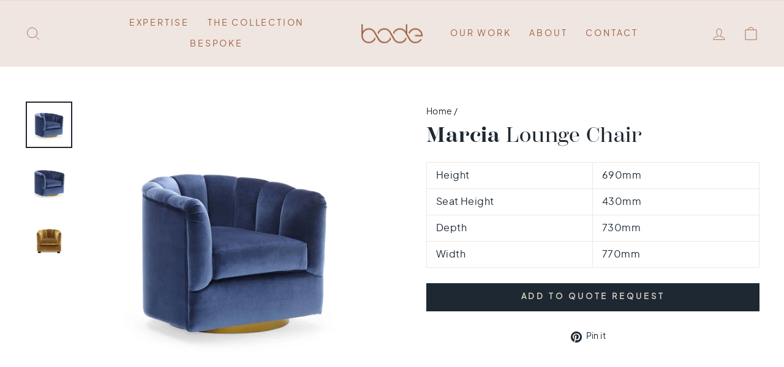

--- FILE ---
content_type: text/css
request_url: https://bodecontract.com/cdn/shop/t/23/assets/quote-form.css?v=102232734697571448321717672527
body_size: -316
content:
.cart-quote-drawer .drawer__contents{height:45%}#contact-quote-form{height:55%;padding:var(--drawer-gutter);background:#f5f1ee;overflow-y:auto}#contact-quote-form .contact-quote-form-heading{font-family:JakartaRegular;letter-spacing:.6px;text-align:left;text-transform:capitalize;font-size:17px;text-decoration:none;text-underline-offset:2px;font-weight:700;text-decoration-thickness:1px;margin-bottom:20px}#contact-quote-form label{margin-bottom:3px}#contact-quote-form input.input-full{margin-bottom:10px}#contact-quote-form input.input-full,#contact-quote-form textarea.input-full{padding:5px 10px;font-size:15px}#contact-quote-form-submit{width:100%;margin-bottom:10px;margin-top:12px}#contact-quote-form p[data-spam-detection-disclaimer]{text-align:center;display:none}.drawer .cart__image{flex:0 0 90px}@media (max-width: 1280px){.contact-quote-form-heading{display:none}}@media (max-width: 767.98px){#ContactQuoteFormMessage-label,#ContactQuoteFormMessage{display:none}.drawer .cart__image{flex:0 0 75px}.cart__item-name{font-size:16px;margin-bottom:0}.cart__item{margin-bottom:12px;padding-bottom:12px}.contact-quote-form-heading{display:none}}@media (max-width: 359px){.cart__item-name{font-size:14px}.cart__item{margin-bottom:12px;padding-bottom:12px}}.cart__item--variants{display:none}textarea#ContactQuoteFormMessage{min-height:75px}@media (min-width: 769px){.drawer--right.drawer--is-open{transform:translate(-400px)}.drawer--right{width:400px;right:-400px}}
/*# sourceMappingURL=/cdn/shop/t/23/assets/quote-form.css.map?v=102232734697571448321717672527 */


--- FILE ---
content_type: text/css
request_url: https://bodecontract.com/cdn/shop/t/23/assets/hubspot.css?v=165392209500753677131717672527
body_size: -140
content:
.c-hubspot-form__details{margin-bottom:3rem;text-align:center}.c-hubspot-form__details .rte{margin-top:1.5rem}.c-hubspot-form__wrapper fieldset,.c-hubspot-form__wrapper .form-columns-2,.c-hubspot-form__wrapper .form-columns-1,.c-hubspot-form__wrapper .form-columns-2 .hs-form-field .hs-input{max-width:100%!important;width:100%!important}.c-hubspot-form__wrapper .form-columns-2{display:flex;flex-direction:column;gap:1.25rem;width:100%;margin-bottom:1.25rem}.c-hubspot-form__wrapper .form-columns-2 .hs-form-field{width:100%!important}@media (min-width: 769px){.c-hubspot-form__wrapper .form-columns-2{flex-direction:row;width:calc(100% - 2.5rem)}}.c-hubspot-form__wrapper .form-columns-1{display:flex;flex-direction:column;width:100%;margin-bottom:1.25rem}.c-hubspot-form__wrapper fieldset.form-columns-1 .hs-input[type=tel],.c-hubspot-form__wrapper fieldset.form-columns-2 .hs-input[type=tel],.c-hubspot-form__wrapper fieldset.form-columns-1 .hs-input[type=email],.c-hubspot-form__wrapper fieldset.form-columns-2 .hs-input[type=email],.c-hubspot-form__wrapper fieldset.form-columns-1 .hs-input[type=text],.c-hubspot-form__wrapper fieldset.form-columns-2 .hs-input[type=text],.c-hubspot-form__wrapper fieldset.form-columns-1 .hs-fieldtype-textarea.hs-input,.c-hubspot-form__wrapper .input{width:100%}.c-hubspot-form__wrapper .hs-submit{text-align:center}.c-hubspot-form__wrapper .hs-submit .hs-button{position:relative;overflow:hidden;transition:background .2s ease 0s;display:inline-block;line-height:1.42;text-decoration:none;text-align:center;white-space:normal;font-size:max(calc(var(--typeBaseSize) - 4px),13px);font-weight:700;text-transform:uppercase;letter-spacing:.3em;padding:11px 20px;margin:0;width:auto;min-width:90px;vertical-align:middle;cursor:pointer;border:1px solid transparent;-webkit-user-select:none;user-select:none;-webkit-appearance:none;border-radius:var(--buttonRadius);color:var(--colorBtnPrimaryText);background:var(--colorBtnPrimary);-webkit-font-smoothing:antialiased;-webkit-text-size-adjust:100%;text-rendering:optimizeSpeed;font-family:var(--typeBasePrimary),var(--typeBaseFallback)}.c-hubspot-form__wrapper .hs-submit .hs-button:hover{background:var(--colorBtnPrimaryLight);transition-delay:.1s}.c-hubspot-form__wrapper .hs-error-msg,.c-hubspot-form__wrapper .hs-error-msgs{display:none}.c-hubspot-form__wrapper .submitted-message{text-align:center;font-weight:800;font-size:1.2em;color:#1c701c}.hs_error_rollup .hs-error-msgs{list-style-type:none;margin:1.5rem 0}.hs-main-font-element{font-weight:800;color:red;border-radius:4px;text-align:center}
/*# sourceMappingURL=/cdn/shop/t/23/assets/hubspot.css.map?v=165392209500753677131717672527 */


--- FILE ---
content_type: text/javascript; charset=utf-8
request_url: https://bodecontract.com/products/marcia-lounge-chair.js
body_size: 197
content:
{"id":8081214406951,"title":"Marcia Lounge Chair","handle":"marcia-lounge-chair","description":"\u003ctable width=\"100%\"\u003e\n\u003ctbody\u003e\n\u003ctr\u003e\n\u003ctd\u003eHeight\u003c\/td\u003e\n\u003ctd\u003e690mm\u003c\/td\u003e\n\u003c\/tr\u003e\n\u003ctr\u003e\n\u003ctd\u003eSeat Height\u003c\/td\u003e\n\u003ctd\u003e430mm\u003c\/td\u003e\n\u003c\/tr\u003e\n\u003ctr\u003e\n\u003ctd\u003eDepth\u003c\/td\u003e\n\u003ctd\u003e730mm\u003c\/td\u003e\n\u003c\/tr\u003e\n\u003ctr\u003e\n\u003ctd\u003eWidth\u003c\/td\u003e\n\u003ctd\u003e770mm\u003c\/td\u003e\n\u003c\/tr\u003e\n\u003c\/tbody\u003e\n\u003c\/table\u003e","published_at":"2023-01-13T21:01:19+00:00","created_at":"2023-01-13T21:01:19+00:00","vendor":"Bode Contract","type":"Lounge Chairs","tags":["Lounge Chairs"],"price":0,"price_min":0,"price_max":0,"available":true,"price_varies":false,"compare_at_price":null,"compare_at_price_min":0,"compare_at_price_max":0,"compare_at_price_varies":false,"variants":[{"id":44272803741991,"title":"Default Title","option1":"Default Title","option2":null,"option3":null,"sku":"","requires_shipping":true,"taxable":true,"featured_image":null,"available":true,"name":"Marcia Lounge Chair","public_title":null,"options":["Default Title"],"price":0,"weight":0,"compare_at_price":null,"inventory_management":"shopify","barcode":"","requires_selling_plan":false,"selling_plan_allocations":[]}],"images":["\/\/cdn.shopify.com\/s\/files\/1\/0669\/0252\/4199\/products\/Marcia-Lounge-Char-2.jpg?v=1673643771","\/\/cdn.shopify.com\/s\/files\/1\/0669\/0252\/4199\/products\/Marcia-Lounge-Chair-1.jpg?v=1673643770","\/\/cdn.shopify.com\/s\/files\/1\/0669\/0252\/4199\/products\/Marcia-Lounge-Chair-3.jpg?v=1673643771"],"featured_image":"\/\/cdn.shopify.com\/s\/files\/1\/0669\/0252\/4199\/products\/Marcia-Lounge-Char-2.jpg?v=1673643771","options":[{"name":"Title","position":1,"values":["Default Title"]}],"url":"\/products\/marcia-lounge-chair","media":[{"alt":null,"id":32626937823527,"position":1,"preview_image":{"aspect_ratio":1.0,"height":1500,"width":1500,"src":"https:\/\/cdn.shopify.com\/s\/files\/1\/0669\/0252\/4199\/products\/Marcia-Lounge-Char-2.jpg?v=1673643771"},"aspect_ratio":1.0,"height":1500,"media_type":"image","src":"https:\/\/cdn.shopify.com\/s\/files\/1\/0669\/0252\/4199\/products\/Marcia-Lounge-Char-2.jpg?v=1673643771","width":1500},{"alt":null,"id":32626937889063,"position":2,"preview_image":{"aspect_ratio":1.0,"height":1500,"width":1500,"src":"https:\/\/cdn.shopify.com\/s\/files\/1\/0669\/0252\/4199\/products\/Marcia-Lounge-Chair-1.jpg?v=1673643770"},"aspect_ratio":1.0,"height":1500,"media_type":"image","src":"https:\/\/cdn.shopify.com\/s\/files\/1\/0669\/0252\/4199\/products\/Marcia-Lounge-Chair-1.jpg?v=1673643770","width":1500},{"alt":null,"id":32626937921831,"position":3,"preview_image":{"aspect_ratio":1.0,"height":1500,"width":1500,"src":"https:\/\/cdn.shopify.com\/s\/files\/1\/0669\/0252\/4199\/products\/Marcia-Lounge-Chair-3.jpg?v=1673643771"},"aspect_ratio":1.0,"height":1500,"media_type":"image","src":"https:\/\/cdn.shopify.com\/s\/files\/1\/0669\/0252\/4199\/products\/Marcia-Lounge-Chair-3.jpg?v=1673643771","width":1500}],"requires_selling_plan":false,"selling_plan_groups":[]}

--- FILE ---
content_type: text/javascript
request_url: https://bodecontract.com/cdn/shop/t/23/assets/quote-form.js?v=64342711384719049021717672527
body_size: -394
content:
const cartForm=document.querySelector("#CartDrawerForm"),quoteForm=document.querySelector("#contact-quote-form");window.location.href.indexOf("?contact_posted=true#contact-quote-form")>-1&&document.querySelector(".js-drawer-open-cart").click(),quoteForm.addEventListener("submit",e=>{e.preventDefault();const cartItems=cartForm.querySelectorAll(".cart__item");if(cartItems.length>0){let productTitles="";cartItems.forEach((item,index)=>{let itemTitle=item.querySelector(".cart__item-name").textContent;itemTitle=itemTitle.replace(/ +/g," "),itemTitle=itemTitle.trim();let productTitle=item.querySelector(".js-qty__num").value+" x "+itemTitle;index>0&&(productTitle=`
`+productTitle),productTitles+=productTitle});const quoteProducts=quoteForm.querySelector("#ContactQuoteFormProducts");quoteProducts.value=productTitles}quoteForm.submit()});
//# sourceMappingURL=/cdn/shop/t/23/assets/quote-form.js.map?v=64342711384719049021717672527


--- FILE ---
content_type: text/javascript
request_url: https://bodecontract.com/cdn/shop/t/23/assets/recently-viewed.js?v=169112932959473607111717672527
body_size: -442
content:
let flag=!1,passedTime=0;var refreshIntervalId=setInterval(()=>{passedTime++;const recentViwedItems=document.querySelector("[data-recently-viewed-wrapper]").querySelectorAll(".grid__item");recentViwedItems.length>0&&flag==!1&&(flag=!0,recentViwedItems.forEach(item=>{const titleElement=item.querySelector(".grid-product__title"),titleSplit=titleElement.textContent.split(" "),firstOfTitle=titleSplit[0];titleSplit.splice(0,1);const restOfTitle=titleSplit.join(" "),spanTag=document.createElement("SPAN");spanTag.style.fontWeight="bold";const childText=document.createTextNode(firstOfTitle);spanTag.appendChild(childText),titleElement.innerHTML="",titleElement.append(spanTag),titleElement.append(" "+restOfTitle)}))},1e3);passedTime>5&&clearInterval(refreshIntervalId);
//# sourceMappingURL=/cdn/shop/t/23/assets/recently-viewed.js.map?v=169112932959473607111717672527
